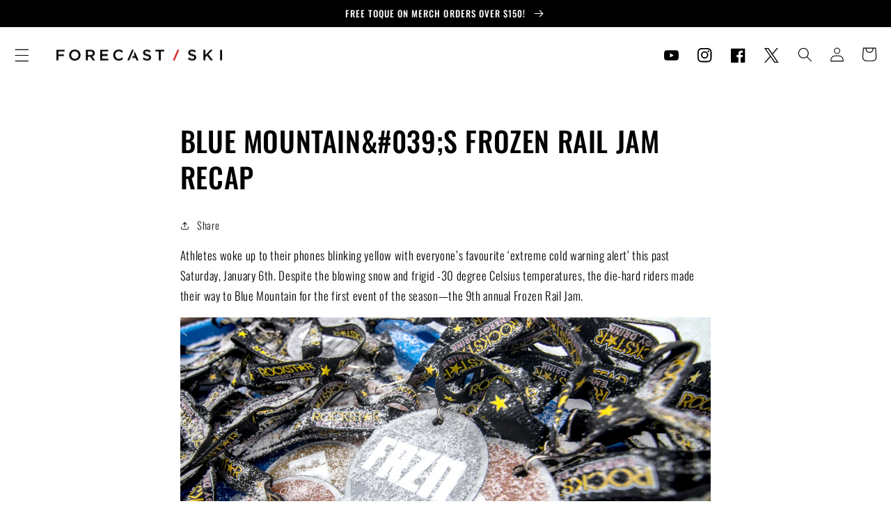

--- FILE ---
content_type: text/css
request_url: https://forecastski.com/cdn/shop/t/5/assets/component-rte.css?v=49335278516419345621740167590
body_size: -346
content:
.rte{color:rgb(var(--color-foreground))}.rte:after{clear:both;content:"";display:block}.rte>*:first-child,.metafield-rich_text_field>*:first-child{margin-top:0}.rte>*:last-child,.metafield-rich_text_field>*:last-child{margin-bottom:0}.rte table{table-layout:fixed;border-collapse:collapse;background-color:rgba(var(--color-foreground),.05);min-width:100%}.rte table td{padding:1rem;border-bottom:.1rem solid rgba(var(--color-foreground),.1)}.rte img{height:auto;max-width:100%;margin-bottom:var(--media-shadow-vertical-offset)}.rte ul{padding-left:2rem}.rte li{list-style:inherit}.rte li:last-child{margin-bottom:0}.rte a{--color-link: var(--color-foreground);color:rgba(var(--color-link),var(--alpha-link));text-underline-offset:.3rem;text-decoration-thickness:.1rem;transition:text-decoration-thickness var(--duration-short) ease}.rte a:hover{color:rgb(var(--color-link));text-decoration-thickness:.2rem}.rte blockquote{display:inline-flex}.rte blockquote>*{margin:-.5rem 0}.rte.rte--clear *{margin:0;text-decoration:none}
/*# sourceMappingURL=/cdn/shop/t/5/assets/component-rte.css.map?v=49335278516419345621740167590 */


--- FILE ---
content_type: text/javascript
request_url: https://forecastski.com/cdn/shop/t/5/assets/article-content.js?v=109221846175678094241740167590
body_size: -596
content:
class ArticleContent extends HTMLElement {
  constructor() {
    super();
    this.iframes = this.querySelectorAll('iframe[src*="youtube"]');
    console.log(this.iframes)
  }

  connectedCallback() {
    this.iframes.forEach(iframe => {
      var wrapper = document.createElement('div');
      wrapper.classList.add('media');
      wrapper.classList.add('media--16-9');
      iframe.parentNode.insertBefore(wrapper, iframe);
      wrapper.appendChild(iframe);
    })
  }
}

customElements.define("article-content", ArticleContent);
